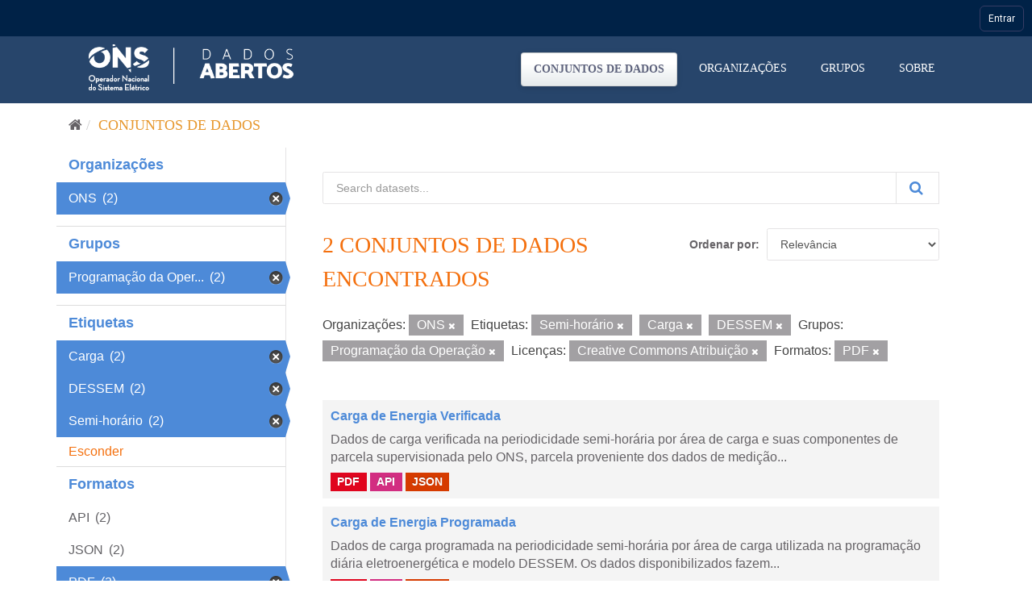

--- FILE ---
content_type: text/html; charset=utf-8
request_url: https://dados.ons.org.br/dataset/?organization=ons&_tags_limit=0&tags=Semi-hor%C3%A1rio&tags=Carga&tags=DESSEM&groups=programacao-da-operacao&license_id=cc-by&res_format=PDF
body_size: 24356
content:
<!DOCTYPE html>
<!--[if IE 9]> <html lang="pt_BR" class="ie9"> <![endif]-->
<!--[if gt IE 8]><!--> <html lang="pt_BR"> <!--<![endif]-->
  <head>

    <!-- Google Tag Manager -->
  <script>(function(w,d,s,l,i){w[l]=w[l]||[];w[l].push({'gtm.start':
  new Date().getTime(),event:'gtm.js'});var f=d.getElementsByTagName(s)[0],
  j=d.createElement(s),dl=l!='dataLayer'?'&l='+l:'';j.async=true;j.src=
  'https://www.googletagmanager.com/gtm.js?id='+i+dl;f.parentNode.insertBefore(j,f);
  })(window,document,'script','dataLayer','GTM-MQTMHJ27');</script>
    <!-- End Google Tag Manager -->
  
    <meta charset="utf-8" />
      <meta name="generator" content="ckan 2.9.11" />
      <meta name="viewport" content="width=device-width, initial-scale=1.0">
    <title>Conjunto de dados - ONS DADOS ABERTOS</title>

    
    
    <link rel="shortcut icon" href="/base/images/favicon.ico" />
      <link rel="preconnect" href="https://fonts.gstatic.com">
      <link href="https://fonts.googleapis.com/css2?family=Roboto:wght@100;400;700&display=swap" rel="stylesheet">  
      <link href="/base/css/neutra_display_thin_alt.css" rel="stylesheet" type="text/css"/>
      <link rel="stylesheet" href="https://stackpath.bootstrapcdn.com/bootstrap/4.4.1/css/bootstrap.min.css" integrity="sha384-Vkoo8x4CGsO3+Hhxv8T/Q5PaXtkKtu6ug5TOeNV6gBiFeWPGFN9MuhOf23Q9Ifjh" crossorigin="anonymous">
    
    
        <script type="text/javascript">
  (function(i,s,o,g,r,a,m){i['GoogleAnalyticsObject']=r;i[r]=i[r]||function(){
  (i[r].q=i[r].q||[]).push(arguments)},i[r].l=1*new Date();a=s.createElement(o),
  m=s.getElementsByTagName(o)[0];a.async=1;a.src=g;m.parentNode.insertBefore(a,m)
  })(window,document,'script','//www.google-analytics.com/analytics.js','ga');

  ga('create', 'UA-198149953-1', 'auto', {});
  
  ga('set', 'anonymizeIp', true);
  ga('send', 'pageview');
</script>
    

      
      
      
      
    

    
      
      
    

    
    <link href="/webassets/base/8259b72f_main.css" rel="stylesheet"/>
    

	<!-- Global site tag (gtag.js) - Google Analytics -->
	<script async src="https://www.googletagmanager.com/gtag/js?id=G-EFSJ19QBE0"></script>
	<script>
	  window.dataLayer = window.dataLayer || [];
	  function gtag(){dataLayer.push(arguments);}
	  gtag('js', new Date());
	  gtag('config', 'G-EFSJ19QBE0');
	</script>

	<meta
	  name="description"
	  content="O Portal de Dados Abertos do ONS reúne dados históricos do setor elétrico brasileiro de maneira fácil e democrática.">

	<!-- Hotjar Tracking Code for Dados Abertos ONS -->
	<script> (function(h,o,t,j,a,r){ h.hj=h.hj||function(){(h.hj.q=h.hj.q||[]).push(arguments)}; h._hjSettings={hjid:2430125,hjsv:6}; a=o.getElementsByTagName('head')[0]; r=o.createElement('script');r.async=1; r.src=t+h._hjSettings.hjid+j+h._hjSettings.hjsv; a.appendChild(r); })(window,document,'https://static.hotjar.com/c/hotjar-','.js?sv='); </script>

  </head>

  
  <body data-site-root="https://dados.ons.org.br/" data-locale-root="https://dados.ons.org.br/" >
    
    <!-- Google Tag Manager (noscript) -->
    <noscript><iframe src="https://www.googletagmanager.com/ns.html?id=GTM-MQTMHJ27"
    height="0" width="0" style="display:none;visibility:hidden"></iframe></noscript>
    <!-- End Google Tag Manager (noscript) -->
    
    
    
        
    

    
    <div class="sr-only sr-only-focusable"><a href="#content">Pular para o conteúdo</a></div>
  

  
    

<!--BARRA ONS-->
<navegacao-global CDNBarraGlobal="https://navegacaoglobal.ons.org.br" Publica="true" itens='[]' style="position: relative; z-index: 9999;">
</navegacao-global>
<script src="https://navegacaoglobal.ons.org.br/NavegacaoGlobal.js"></script>
<!--END OF BARRA ONS-->


 


<header class="navbar navbar-static-top masthead ">
    
  <div class="container">
    <div class="navbar-right">
      <button data-target="#main-navigation-toggle" data-toggle="collapse" class="navbar-toggle collapsed" type="button" aria-label="expand or collapse" aria-expanded="false">
        <span class="sr-only">Toggle navigation</span>
        <span class="fa fa-bars"></span>
      </button>
    </div>
    <hgroup class="header-image navbar-left">
       
      <a class="logo" href="/"><img src="https://dados.ons.org.br/base/images/logodadosabertos.png" alt="ONS DADOS ABERTOS" title="ONS DADOS ABERTOS" /></a>
       
    </hgroup>

    <div class="collapse navbar-collapse" id="main-navigation-toggle">
      
      <nav class="section navigation">
        <ul class="nav nav-pills">
            
		<li class="active"><a href="/dataset/">Conjuntos de dados</a></li><li><a href="/organization/">Organizações</a></li><li><a href="/group/">Grupos</a></li><li><a href="/about">Sobre</a></li>
	    
        </ul>
      </nav>
       
      
    </div>
  </div>
</header>

  
    <div class="main">
      <div id="content" class="container">
        
          
            <div class="flash-messages">
              
                
              
            </div>
          

          
            <div class="toolbar" role="navigation" aria-label="Breadcrumb">
              
                
                  <ol class="breadcrumb">
                    
<li class="home"><a href="/" aria-label="Início"><i class="fa fa-home"></i><span> Início</span></a></li>
                    
  <li class="active"><a href="/dataset/">Conjuntos de dados</a></li>

                  </ol>
                
              
            </div>
          

          <div class="row wrapper">
            
            
            

            
              <aside class="secondary col-sm-3">
                
                
  <div class="filters">
    <div>
      
        

    
    
	
	    
	    
		<section class="module module-narrow module-shallow">
		    
			<h2 class="module-heading">
			    <!--i class="fa fa-filter"></i-->
			    
			    Organizações
			</h2>
		    
		    
			
			    
				<nav aria-label="Organizações">
				    <ul class="list-unstyled nav nav-simple nav-facet">
					
					    
					    
					    
					    
					    <li class="nav-item active">
						<a href="/dataset/?_tags_limit=0&amp;tags=Semi-hor%C3%A1rio&amp;tags=Carga&amp;tags=DESSEM&amp;groups=programacao-da-operacao&amp;license_id=cc-by&amp;res_format=PDF" title="">
						    <span class="item-label">ONS</span>
						    <span class="hidden separator"></span>
						    <span class="item-count badge">(2)</span>
						</a>
					    </li>
					
				    </ul>
				</nav>

				<p class="module-footer">
				    
					
				    
				</p>
			    
			
		    
		</section>
	    
	
    

      
        

    
    
	
	    
	    
		<section class="module module-narrow module-shallow">
		    
			<h2 class="module-heading">
			    <!--i class="fa fa-filter"></i-->
			    
			    Grupos
			</h2>
		    
		    
			
			    
				<nav aria-label="Grupos">
				    <ul class="list-unstyled nav nav-simple nav-facet">
					
					    
					    
					    
					    
					    <li class="nav-item active">
						<a href="/dataset/?organization=ons&amp;_tags_limit=0&amp;tags=Semi-hor%C3%A1rio&amp;tags=Carga&amp;tags=DESSEM&amp;license_id=cc-by&amp;res_format=PDF" title="Programação da Operação">
						    <span class="item-label">Programação da Oper...</span>
						    <span class="hidden separator"></span>
						    <span class="item-count badge">(2)</span>
						</a>
					    </li>
					
				    </ul>
				</nav>

				<p class="module-footer">
				    
					
				    
				</p>
			    
			
		    
		</section>
	    
	
    

      
        

    
    
	
	    
	    
		<section class="module module-narrow module-shallow">
		    
			<h2 class="module-heading">
			    <!--i class="fa fa-filter"></i-->
			    
			    Etiquetas
			</h2>
		    
		    
			
			    
				<nav aria-label="Etiquetas">
				    <ul class="list-unstyled nav nav-simple nav-facet">
					
					    
					    
					    
					    
					    <li class="nav-item active">
						<a href="/dataset/?organization=ons&amp;_tags_limit=0&amp;tags=Semi-hor%C3%A1rio&amp;tags=DESSEM&amp;groups=programacao-da-operacao&amp;license_id=cc-by&amp;res_format=PDF" title="">
						    <span class="item-label">Carga</span>
						    <span class="hidden separator"></span>
						    <span class="item-count badge">(2)</span>
						</a>
					    </li>
					
					    
					    
					    
					    
					    <li class="nav-item active">
						<a href="/dataset/?organization=ons&amp;_tags_limit=0&amp;tags=Semi-hor%C3%A1rio&amp;tags=Carga&amp;groups=programacao-da-operacao&amp;license_id=cc-by&amp;res_format=PDF" title="">
						    <span class="item-label">DESSEM</span>
						    <span class="hidden separator"></span>
						    <span class="item-count badge">(2)</span>
						</a>
					    </li>
					
					    
					    
					    
					    
					    <li class="nav-item active">
						<a href="/dataset/?organization=ons&amp;_tags_limit=0&amp;tags=Carga&amp;tags=DESSEM&amp;groups=programacao-da-operacao&amp;license_id=cc-by&amp;res_format=PDF" title="">
						    <span class="item-label">Semi-horário</span>
						    <span class="hidden separator"></span>
						    <span class="item-count badge">(2)</span>
						</a>
					    </li>
					
				    </ul>
				</nav>

				<p class="module-footer">
				    
					<a href="/dataset/?organization=ons&amp;tags=Semi-hor%C3%A1rio&amp;tags=Carga&amp;tags=DESSEM&amp;groups=programacao-da-operacao&amp;license_id=cc-by&amp;res_format=PDF" class="read-more">Esconder</a>
				    
				</p>
			    
			
		    
		</section>
	    
	
    

      
        

    
    
	
	    
	    
		<section class="module module-narrow module-shallow">
		    
			<h2 class="module-heading">
			    <!--i class="fa fa-filter"></i-->
			    
			    Formatos
			</h2>
		    
		    
			
			    
				<nav aria-label="Formatos">
				    <ul class="list-unstyled nav nav-simple nav-facet">
					
					    
					    
					    
					    
					    <li class="nav-item">
						<a href="/dataset/?organization=ons&amp;_tags_limit=0&amp;tags=Semi-hor%C3%A1rio&amp;tags=Carga&amp;tags=DESSEM&amp;groups=programacao-da-operacao&amp;license_id=cc-by&amp;res_format=PDF&amp;res_format=API" title="">
						    <span class="item-label">API</span>
						    <span class="hidden separator"></span>
						    <span class="item-count badge">(2)</span>
						</a>
					    </li>
					
					    
					    
					    
					    
					    <li class="nav-item">
						<a href="/dataset/?organization=ons&amp;_tags_limit=0&amp;tags=Semi-hor%C3%A1rio&amp;tags=Carga&amp;tags=DESSEM&amp;groups=programacao-da-operacao&amp;license_id=cc-by&amp;res_format=PDF&amp;res_format=JSON" title="">
						    <span class="item-label">JSON</span>
						    <span class="hidden separator"></span>
						    <span class="item-count badge">(2)</span>
						</a>
					    </li>
					
					    
					    
					    
					    
					    <li class="nav-item active">
						<a href="/dataset/?organization=ons&amp;_tags_limit=0&amp;tags=Semi-hor%C3%A1rio&amp;tags=Carga&amp;tags=DESSEM&amp;groups=programacao-da-operacao&amp;license_id=cc-by" title="">
						    <span class="item-label">PDF</span>
						    <span class="hidden separator"></span>
						    <span class="item-count badge">(2)</span>
						</a>
					    </li>
					
				    </ul>
				</nav>

				<p class="module-footer">
				    
					
				    
				</p>
			    
			
		    
		</section>
	    
	
    

      
        

    
    
	
	    
	    
		<section class="module module-narrow module-shallow">
		    
			<h2 class="module-heading">
			    <!--i class="fa fa-filter"></i-->
			    
			    Licenças
			</h2>
		    
		    
			
			    
				<nav aria-label="Licenças">
				    <ul class="list-unstyled nav nav-simple nav-facet">
					
					    
					    
					    
					    
					    <li class="nav-item active">
						<a href="/dataset/?organization=ons&amp;_tags_limit=0&amp;tags=Semi-hor%C3%A1rio&amp;tags=Carga&amp;tags=DESSEM&amp;groups=programacao-da-operacao&amp;res_format=PDF" title="Creative Commons Atribuição">
						    <span class="item-label">Creative Commons At...</span>
						    <span class="hidden separator"></span>
						    <span class="item-count badge">(2)</span>
						</a>
					    </li>
					
				    </ul>
				</nav>

				<p class="module-footer">
				    
					
				    
				</p>
			    
			
		    
		</section>
	    
	
    

      
    </div>
    <a class="close no-text hide-filters"><i class="fa fa-times-circle"></i><span class="text">close</span></a>
  </div>

              </aside>
            

            
              <div class="primary col-sm-9 col-xs-12" role="main">
                
                
  <section class="module">
    <div class="module-content">
      
        
      
      
        
        
        







<form id="dataset-search-form" class="search-form" method="get" data-module="select-switch">

  
    <div class="input-group search-input-group">
      <input aria-label="Search datasets..." id="field-giant-search" type="text" class="form-control input-lg" name="q" value="" autocomplete="off" placeholder="Search datasets...">
      
      <span class="input-group-btn">
        <button class="btn btn-default btn-lg btn-search" type="submit" value="search" aria-label="Submit">
          <i class="fa fa-search"></i>
        </button>
      </span>
      
    </div>
  

  
    <span>
  
  

  
  
  
  <input type="hidden" name="organization" value="ons" />
  
  
  
  
  
  <input type="hidden" name="tags" value="Semi-horário" />
  
  
  
  
  
  <input type="hidden" name="tags" value="Carga" />
  
  
  
  
  
  <input type="hidden" name="tags" value="DESSEM" />
  
  
  
  
  
  <input type="hidden" name="groups" value="programacao-da-operacao" />
  
  
  
  
  
  <input type="hidden" name="license_id" value="cc-by" />
  
  
  
  
  
  <input type="hidden" name="res_format" value="PDF" />
  
  
  
  </span>
  

  
    
      <div class="form-select form-group control-order-by">
        <label for="field-order-by">Ordenar por</label>
        <select id="field-order-by" name="sort" class="form-control">
          
            
              <option value="score desc, metadata_modified desc" selected="selected">Relevância</option>
            
          
            
              <option value="title_string asc">Nome Crescente</option>
            
          
            
              <option value="title_string desc">Nome Descrescente</option>
            
          
            
              <option value="metadata_modified desc">Modificada pela última vez</option>
            
          
            
          
        </select>
        
        <button class="btn btn-default js-hide" type="submit">Ir</button>
        
      </div>
    
  

  
    
      <h1>

  
  
  
  

2 conjuntos de dados encontrados</h1>
    
  

  
    
      <p class="filter-list">
        
          
          <span class="facet">Organizações:</span>
          
            <span class="filtered pill">ONS
              <a href="/dataset/?_tags_limit=0&amp;tags=Semi-hor%C3%A1rio&amp;tags=Carga&amp;tags=DESSEM&amp;groups=programacao-da-operacao&amp;license_id=cc-by&amp;res_format=PDF" class="remove" title="Remover"><i class="fa fa-times"></i></a>
            </span>
          
        
          
          <span class="facet">Etiquetas:</span>
          
            <span class="filtered pill">Semi-horário
              <a href="/dataset/?organization=ons&amp;_tags_limit=0&amp;tags=Carga&amp;tags=DESSEM&amp;groups=programacao-da-operacao&amp;license_id=cc-by&amp;res_format=PDF" class="remove" title="Remover"><i class="fa fa-times"></i></a>
            </span>
          
            <span class="filtered pill">Carga
              <a href="/dataset/?organization=ons&amp;_tags_limit=0&amp;tags=Semi-hor%C3%A1rio&amp;tags=DESSEM&amp;groups=programacao-da-operacao&amp;license_id=cc-by&amp;res_format=PDF" class="remove" title="Remover"><i class="fa fa-times"></i></a>
            </span>
          
            <span class="filtered pill">DESSEM
              <a href="/dataset/?organization=ons&amp;_tags_limit=0&amp;tags=Semi-hor%C3%A1rio&amp;tags=Carga&amp;groups=programacao-da-operacao&amp;license_id=cc-by&amp;res_format=PDF" class="remove" title="Remover"><i class="fa fa-times"></i></a>
            </span>
          
        
          
          <span class="facet">Grupos:</span>
          
            <span class="filtered pill">Programação da Operação
              <a href="/dataset/?organization=ons&amp;_tags_limit=0&amp;tags=Semi-hor%C3%A1rio&amp;tags=Carga&amp;tags=DESSEM&amp;license_id=cc-by&amp;res_format=PDF" class="remove" title="Remover"><i class="fa fa-times"></i></a>
            </span>
          
        
          
          <span class="facet">Licenças:</span>
          
            <span class="filtered pill">Creative Commons Atribuição
              <a href="/dataset/?organization=ons&amp;_tags_limit=0&amp;tags=Semi-hor%C3%A1rio&amp;tags=Carga&amp;tags=DESSEM&amp;groups=programacao-da-operacao&amp;res_format=PDF" class="remove" title="Remover"><i class="fa fa-times"></i></a>
            </span>
          
        
          
          <span class="facet">Formatos:</span>
          
            <span class="filtered pill">PDF
              <a href="/dataset/?organization=ons&amp;_tags_limit=0&amp;tags=Semi-hor%C3%A1rio&amp;tags=Carga&amp;tags=DESSEM&amp;groups=programacao-da-operacao&amp;license_id=cc-by" class="remove" title="Remover"><i class="fa fa-times"></i></a>
            </span>
          
        
      </p>
      <a class="show-filters btn btn-default">Filtrar Resultados</a>
    
  

</form>




      
      
        

  
    <ul class="dataset-list list-unstyled">
    	
	      
	        






  <li class="dataset-item">
    
      <div class="dataset-content">
        
          <h2 class="dataset-heading">
            
              
            
            
		<a href="/dataset/carga-energia-verificada">Carga de Energia Verificada</a>
            
            
              
              
            
          </h2>
        
        
          
        
        
          
            <div>Dados de carga verificada na periodicidade semi-horária por área de carga e suas componentes de parcela supervisionada pelo ONS, parcela proveniente dos dados de medição...</div>
          
        
      </div>
      
        
          
            <ul class="dataset-resources list-unstyled">
              
                
                <li>
                  <a href="/dataset/carga-energia-verificada" class="label label-default" data-format="pdf">PDF</a>
                </li>
                
                <li>
                  <a href="/dataset/carga-energia-verificada" class="label label-default" data-format="api">API</a>
                </li>
                
                <li>
                  <a href="/dataset/carga-energia-verificada" class="label label-default" data-format="json">JSON</a>
                </li>
                
              
            </ul>
          
        
      
    
  </li>

	      
	        






  <li class="dataset-item">
    
      <div class="dataset-content">
        
          <h2 class="dataset-heading">
            
              
            
            
		<a href="/dataset/carga-energia-programada">Carga de Energia Programada</a>
            
            
              
              
            
          </h2>
        
        
          
        
        
          
            <div>Dados de carga programada na periodicidade semi-horária por área de carga utilizada na programação diária eletroenergética e modelo DESSEM.

Os dados disponibilizados fazem...</div>
          
        
      </div>
      
        
          
            <ul class="dataset-resources list-unstyled">
              
                
                <li>
                  <a href="/dataset/carga-energia-programada" class="label label-default" data-format="pdf">PDF</a>
                </li>
                
                <li>
                  <a href="/dataset/carga-energia-programada" class="label label-default" data-format="api">API</a>
                </li>
                
                <li>
                  <a href="/dataset/carga-energia-programada" class="label label-default" data-format="json">JSON</a>
                </li>
                
              
            </ul>
          
        
      
    
  </li>

	      
	    
    </ul>
  

      
    </div>

    
      
    
  </section>

  
    <section class="module">
      <div class="module-content">
        
          <small>
            
            
            
           Você também pode ter acesso a esses registros usando a <a href="/api/3">API</a> (veja <a href="http://docs.ckan.org/en/2.9/api/">Documentação da API</a>). 
          </small>
        
      </div>
    </section>
  

              </div>
            
          </div>
        
      </div>
    </div>
  
    <footer class="site-footer">

  <div class="container">
    
    <div class="row">
      <div class="col-md-8 footer-links footer-itens ">
        <span>© - Copyright <span class="year">2021</span>- ONS</span>
        
          <ul class="list-unstyled">
            
              <li><a href="/about">Sobre ONS DADOS ABERTOS</a></li>
            
              <li>
                <a href="http://www.ons.org.br/secundario/enderecos">Endereços</a>
              </li>
          
              <li>
                <a href="http://www.ons.org.br/secundario/mapa-do-site">Mapa do Site</a>
              </li>
          
              <li>
                  <a href="http://www.ons.org.br/secundario/politica-de-privacidade">Politica de Privacidade</a>
              </li>
          
              <li>
                <a href="http://www.go15.org/">Membro do GO15</a>
              </li>
          </ul>
          <!--ul class="list-unstyled">
            
              
              <li><a href="http://docs.ckan.org/en/2.9/api/">API do CKAN</a></li>
              <li><a href="http://www.ckan.org/">Associação CKAN</a></li>
              <li><a href="http://www.opendefinition.org/okd/"><img src="/base/images/od_80x15_blue.png" alt="Open Data"></a></li>
            
          </ul-->
        
      </div>
      <div class="col-md-4 attribution">
        
          <p><strong>Impulsionado por</strong> <a class="hide-text ckan-footer-logo" href="http://ckan.org">CKAN</a></p>
        
        
      </div>
    </div>
    
  </div>

  
    
  
</footer>
  

  
  
  
  
    
    <script src="https://code.jquery.com/jquery-3.6.0.js"></script>
    <script src="https://stackpath.bootstrapcdn.com/bootstrap/4.4.1/js/bootstrap.min.js" integrity="sha384-wfSDF2E50Y2D1uUdj0O3uMBJnjuUD4Ih7YwaYd1iqfktj0Uod8GCExl3Og8ifwB6" crossorigin="anonymous"></script>
    <script>
        document.addEventListener('DOMContentLoaded', (event) => {
            function getCookie(name) {
                const value = `; ${document.cookie}`;
                const parts = value.split(`; ${name}=`);
                if (parts.length === 2) return parts.pop().split(';').shift();
            }
    
            const onsAuthCookie = getCookie('.ONSAUTH_DSV');
            const authTktCookie = getCookie('auth_tkt');
            if (onsAuthCookie && !authTktCookie) {
                window.location.href = 'https://devdados.ons.org.br/user/saml2login';
            }
        });
    </script>
    
    
        
        
        <div class="js-hide" data-module="google-analytics"
             data-module-googleanalytics_resource_prefix="/downloads/">
        </div>
    


      

    
    
    <link href="/webassets/vendor/f3b8236b_select2.css" rel="stylesheet"/>
<link href="/webassets/vendor/0b01aef1_font-awesome.css" rel="stylesheet"/>
    <script src="/webassets/vendor/d8ae4bed_jquery.js" type="text/javascript"></script>
<script src="/webassets/vendor/ab26884f_vendor.js" type="text/javascript"></script>
<script src="/webassets/vendor/580fa18d_bootstrap.js" type="text/javascript"></script>
<script src="/webassets/base/5f5a82bb_main.js" type="text/javascript"></script>
<script src="/webassets/base/acf3e552_ckan.js" type="text/javascript"></script>
<script src="/webassets/ckanext-googleanalytics/event_tracking.js?71ae8997" type="text/javascript"></script>
  </body>
</html>